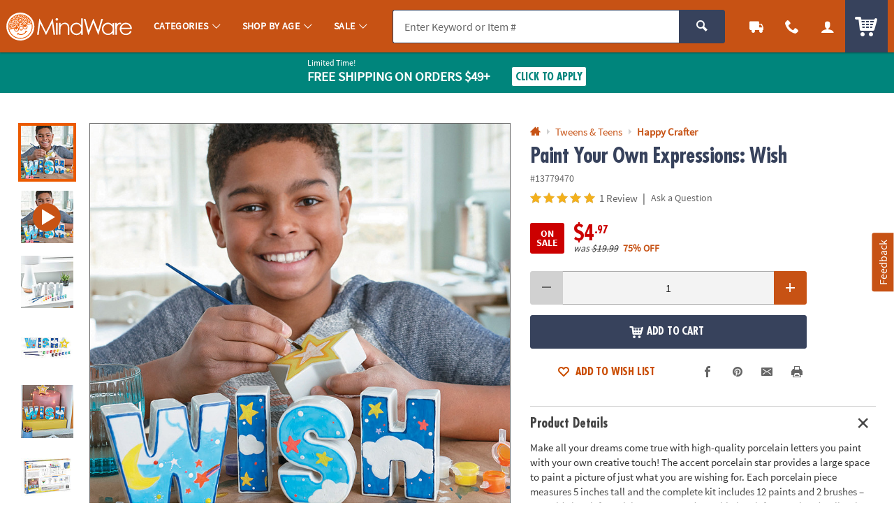

--- FILE ---
content_type: application/x-javascript; charset=utf-8
request_url: https://f.monetate.net/trk/4/s/a-835fc909/p/orientaltrading.com/309213255-0?mr=t1761549291&mi=%272.810940785.1768852559465%27&cs=!t&e=!(viewProduct,viewPage,gr,gt)&p=!((productId:%2713779470%27,sku:%2713779470%27))&pt=product&r=%27%27&sw=1280&sh=720&sc=24&j=!f&tg=!(!(53179),!(68699),!(68695),!(78422),!(81178))&u=%27https://www.mindware.orientaltrading.com/paint-your-own-expressions-wish-a2-13779470.fltr%3FcategoryId%3D555726%2B2323%2B1604%27&fl=!f&hvc=!t&eoq=!t
body_size: 5859
content:
monetate.r4("309213255-0",[{"args":[1768852560.955568],"op":"sst"},{"args":[{"content":"/*console.log('%c LOAD MONETATE window.scrollY: ', 'font-size: 16px; font-weight: bold;', window.scrollY); */\n\nfunction docReady(fn) {\n    /* see if DOM is already available*/\n    if (document.readyState === \"complete\" || document.readyState === \"interactive\") {\n        /* call on next available tick */\n        setTimeout(fn, 1);\n    } else {\n        document.addEventListener(\"DOMContentLoaded\", fn);\n    }\n}","discriminator":"content","ref":"64/5939538.js","type":"javascript"}],"actionId":3415414,"op":"insertJavascript"},{"args":[{"content":"","discriminator":"ref","ref":"64/5945080.js","type":"javascript"}],"actionId":5773012,"op":"insertJavascript"},{"args":[{"content":".p_slidal.js_quickview { display:none !important; }","discriminator":"content","ref":"64/5975450.css","type":"css"}],"actionId":5803761,"op":"insertCSS"},{"args":[{"content":"docReady(function() {\n  console.log('docReady');\n  \n    var waitForThings = setInterval(function () {\n      if (typeof $ != 'undefined') {\n        \n        $('.js_percent_off').each(function () {\n          var text = $(this).text();\n\n          if (text.includes('SAVE -')) {\n            $(this).hide();\n          }\n        });\n        \n        $(document).ajaxComplete(function (event, xhr, settings) {\n          if (settings.url.includes(\"/checkout/review-shipments\")) {\n            \n            setTimeout(function () {\n              $('.u_txtXXS.u_padBXXS.u_bold > .u_align_middle.u_txtColor1').each(function () {\n                var text = $(this).text();\n\n                if (text.includes('SAVE -')) {\n                  $(this).hide();\n                }\n              }); \n            }, 250);\n\n\n          }\n        });\n        \n              \n\n      clearInterval(waitForThings);\n      }\n  }, 10);\n     \n});","discriminator":"content","ref":"64/5975489.js","type":"javascript"},0],"actionId":5803748,"op":"insertJavascript"},{"args":[{"content":"docReady(function() {\n  console.log('docReady');\n  \n    var waitForThings = setInterval(function () {\n      if (typeof $ != 'undefined' && typeof util != 'undefined') {\n        \n        util.qmEvent(692, 'Monetate Analytics');\n        console.log(\"%c Monetate/QM Analytics Action\",\"font-size:12px;font-weight:bold;color:darkviolet;\");\n              \n      \n      clearInterval(waitForThings);\n      }\n  }, 10);\n     \n});","discriminator":"content","ref":"64/5882454.js","type":"javascript"},1],"actionId":5730894,"op":"insertJavascript"},{"args":[{"content":"docReady(function() {\n  \n    var waitForThings = setInterval(function () {\n      if (typeof $ != 'undefined') {\n              \n            \n              \n      \n      clearInterval(waitForThings);\n      }\n  }, 10);\n     \n});","discriminator":"content","ref":"64/5825848.js","type":"javascript"},1],"actionId":5685822,"op":"insertJavascript"},{"actionEvents":["op_impression"],"args":["<nav class=\"c_menu_links u_txtM u_lhf u_padS\" data-menu=\"contact\">\n    <div class=\"\">\n        <div class=\"u_txtS u_uppercase\">Call us</div>\n        <div class=\"o_hXL u_bold u_txtColor1 u_marBS\">1-800-875-8480</div>\n        <ul class=\"u_txtS u_marBS\">\n            <li>Monday-Friday 7AM-9PM CT</li>\n            <li>Saturday-Sunday 8AM-8PM CT</li>\n        </ul>\n        <div class=\"u_txtS u_font4 u_marBXS\">We're here to help. Feel free to <a href=\"/h3-help-contact-us.fltr\" class=\"u_a u_txtColor1 u_txtColor2_hover\" tabindex=\"\">contact us</a> with any questions or concerns.</div>\n    </div>\n</nav>","nav[data-menu=\"contact\"]","replace",null,{"content":"","discriminator":"content","ref":"64/874569.css","type":"javascript"},{"content":"","discriminator":"content","ref":"64/874569.css","type":"css"},0,0],"actionId":5639823,"op":"allInOneV2"},{"args":[{"content":"docReady(function() {\n  console.log('docReady');\n  \n    var waitForThings = setInterval(function () {\n      if (typeof $ != 'undefined' && typeof plug != 'undefined') {\n        \n        console.log('%cFIX - remove promo background color', 'font-weight: bold; color: red;');\n        $('#site_promo .u_bgAccent').css('background-color', '');\n        \n              \n      \n      clearInterval(waitForThings);\n      }\n  }, 10);\n     \n});","discriminator":"content","ref":"64/5744350.js","type":"javascript"},0],"actionId":5629056,"op":"insertJavascript"},{"args":[{"content":"","discriminator":"ref","ref":"64/5613285.js","type":"javascript"},1],"actionId":5538300,"op":"insertJavascript"},{"args":[{"content":"docReady(function() {\n  console.log('docReady - QTY Discount UOM');\n  \n    var waitForThings = setInterval(function () {\n      if (typeof $ != 'undefined' && typeof plug != 'undefined' && typeof util != 'undefined') {\n              \n        $('#pdp_main_item_options .c_sku_qty_discount_cont').each(function(){\n          \n          \n          var baseUOM = $('#pdp_main_item_details .c_count').text() || '';\n          \n          if (baseUOM.indexOf('Makes') > -1) {\n            console.log('%c Qty Discount UOM Fix: ', 'color: red; font-weight: bold; font-size: 20px;', $(this));\n            var $base = $(this).find('.c_sku_break_price_list .c_sku_break_price_tier').first();\n            var $qty = $base.find('.c_sku_break_qty span.u_inline_block');\n            $qty.text('(' + baseUOM.trim() + ')');\n            \n          }\n        \n        });\n            \n              \n      \n      clearInterval(waitForThings);\n      }\n  }, 10);\n     \n});","discriminator":"content","ref":"64/5914053.js","type":"javascript"},1],"actionId":5757451,"op":"insertJavascript"},{"args":[{"content":"docReady(function() {\n  console.log('docReady');\n  \n    var waitForThings = setInterval(function () {\n      if (typeof $ != 'undefined' && typeof plug != 'undefined') {\n              \n              $('.c_sku_break_price_tier_cost').each(function() {\n                var priceText = $(this).text().trim();\n\n                // Remove non-numeric characters except dot\n                var cleanValue = parseFloat(priceText.replace(/[^0-9.]/g, ''));\n\n                // Reformat as $XX.XX (2 decimal places)\n                if (!isNaN(cleanValue)) {\n                  $(this).text('$' + cleanValue.toFixed(2));\n                }\n              });\n              \n      \n      clearInterval(waitForThings);\n      }\n  }, 10);\n     \n});","discriminator":"content","ref":"64/5860875.js","type":"javascript"},1],"actionId":5711393,"op":"insertJavascript"},{"args":[{"content":"docReady(function() {\n  console.log('docReady');\n  \n    var waitForThings = setInterval(function () {\n      if (typeof $ != 'undefined' && typeof plug != 'undefined' && typeof util != 'undefined') {\n     \n        util.qmEvent(692, 'blank_b_121624');\n\n      clearInterval(waitForThings);\n        \n      }\n  }, 10);\n     \n});","discriminator":"content","ref":"64/5526287.js","type":"javascript"},1],"actionId":5466459,"op":"insertJavascript"},{"args":[{"content":"docReady(function() {\n  console.log('docReady');\n  \n    var waitForThings = setInterval(function () {\n      if (typeof $ != 'undefined' && typeof plug != 'undefined' && typeof util != 'undefined') {\n     \n        util.qmEvent(692, 'blank_desktop_a_250220');\n\n      clearInterval(waitForThings);\n        \n      }\n  }, 10);\n     \n});","discriminator":"content","ref":"64/5590239.js","type":"javascript"},1],"actionId":5518310,"op":"insertJavascript"},{"args":[{"content":"","discriminator":"ref","ref":"64/5314737.js","type":"javascript"},1],"actionId":5239383,"op":"insertJavascript"},{"args":[{"content":"/* FOR PAYPAL BUTTONS on PATC MODAL AND CART*/\n#p_paypal_buttons { display: none!important; }\n","discriminator":"content","ref":"64/5659141.css","type":"css"}],"actionId":5563490,"op":"insertCSS"},{"args":[{"content":"","discriminator":"ref","ref":"64/5858281.js","type":"javascript"},1],"actionId":5708896,"op":"insertJavascript"},{"args":[{"content":" a[href$='account/saved-payments'] {display: none; }","discriminator":"content","ref":"64/5352230.css","type":"css"}],"actionId":5308802,"op":"insertCSS"},{"args":[{"content":"docReady(function() {\n  console.log('docReady');\n  \n    var waitForThings = setInterval(function () {\n      if (typeof $ != 'undefined' && typeof plug != 'undefined') {\n              \n            $(\"a[href$='account/saved-payments']\").parent().remove();\n              \n      \n      clearInterval(waitForThings);\n      }\n  }, 10);\n     \n});","discriminator":"content","ref":"64/5352248.js","type":"javascript"},0],"actionId":5308812,"op":"insertJavascript"},{"args":[{"content":" a[href$='account/wishlists'] {display: none; }","discriminator":"content","ref":"64/5557103.css","type":"css"}],"actionId":5493212,"op":"insertCSS"},{"args":[{"content":"","discriminator":"ref","ref":"64/4977803.js","type":"javascript"},1],"actionId":5007493,"op":"insertJavascript"},{"args":[{"content":"","discriminator":"ref","ref":"64/5973470.js","type":"javascript"},1],"actionId":4880435,"op":"insertJavascript"},{"args":[{"content":".c_sku_case_opt  { display:none; }\n\n/*hide amex cc error message in checkout - saved payments is off*/\n.js_cc_save_error_msg  {display:none;}\n  \n\n.c_sku_low_qty_message {margin-bottom: .5em;}","discriminator":"content","ref":"64/5910589.css","type":"css"}],"actionId":5186958,"op":"insertCSS"},{"args":[{"content":".osano-cm-widget,\nli .osano-cm-description,\n.osano-cm-disclosure__toggle,\nlabel[for=\"osano-cm-drawer-toggle--category_OPT_OUT\"]{\n    display: none;\n}\n\n#osano-cm-consent--view {\n    display: block;\n}\n\n.osano-cm-list-item__drawer-toggle.osano-cm-drawer-toggle {\n    padding: 1em 0;\n}\n\n.osano-cm-disclosure {\n    margin: 0;\n    padding: 0;\n}\n\n.osano-cm-info-views {\n    max-height: 90%;\n}","discriminator":"content","ref":"64/4892981.css","type":"css"}],"actionId":4848862,"op":"insertCSS"},{"args":[{"content":"","discriminator":"ref","ref":"64/4163580.js","type":"javascript"},0],"actionId":4404388,"op":"insertJavascript"},{"args":[{"content":"","discriminator":"ref","ref":"64/5714292.css","type":"css"}],"actionId":4305031,"op":"insertCSS"},{"args":[{"content":"docReady(function() {\n  console.log('docReady');\n  \n    var waitForThings = setInterval(function () {\n      if (typeof $ != 'undefined' && typeof plug != 'undefined') {\n        \n        //$('body').addClass('js_season_christmas');\n\n      clearInterval(waitForThings);\n      }\n  }, 10);\n     \n});","discriminator":"content","ref":"64/4515681.js","type":"javascript"},0],"actionId":4308821,"op":"insertJavascript"},{"args":[{"content":"","discriminator":"ref","ref":"64/4589158.js","type":"javascript"},1],"actionId":4702367,"op":"insertJavascript"},{"args":[{"content":"docReady(function() {\n    console.log('Doc Ready Collections A');\n    /*\n    if(typeof (QuantumMetricAPI) != 'undefined') {  \n        console.log('QM Found');\n        window.QuantumMetricAPI.sendEvent(692, 0, 'collections_a'); // promo code -\n    }\n    */\n  \n    var waitForThings = setInterval(function () {\n      if (typeof $ != 'undefined' && typeof plug != 'undefined' && typeof util != 'undefined') {\n            \n        util.qmEvent(692, 'hide_collections_a');\n      \n      clearInterval(waitForThings);\n      }\n  }, 10);\n     \n});","discriminator":"content","ref":"64/4359462.js","type":"javascript"},1],"actionId":4531254,"op":"insertJavascript"},{"args":[{"content":"/*HIDE*/\n\n/*Ideas Module*/\n.c_idea_section,\n/*Recommended Collections*/\n.c_recommendation_ptp\n/*Packages Including This Item\n.c_recommendation_packages*/\n/*Recently Viewed\n.c_recommendation_recently_viewed*/\n{\n  /*display: none !important;*/\n  visibility: hidden;\n  height:0;\n  overflow: hidden;\n  pointer-events: none;\n}\n\n\n/*SHOW*/\n/*\nReplacement Item\n.c_sku_oos_replacement\n*/\n","discriminator":"content","ref":"64/4331983.css","type":"css"}],"actionId":4531256,"op":"insertCSS"},{"args":[{"content":"","discriminator":"ref","ref":"64/5974451.js","type":"javascript"},1],"actionId":5439338,"op":"insertJavascript"},{"args":[{"content":"var badges_New = [];","discriminator":"content","ref":"64/5974171.js","type":"javascript"},1],"actionId":5802879,"op":"insertJavascript"},{"args":[{"content":"var badges_CyberWeek = [];","discriminator":"content","ref":"64/5491941.js","type":"javascript"},1],"actionId":5439339,"op":"insertJavascript"},{"args":[{"content":"","discriminator":"ref","ref":"64/5974377.js","type":"javascript"},1],"actionId":5439341,"op":"insertJavascript"},{"args":[{"content":"","discriminator":"ref","ref":"64/4898800.css","type":"css"}],"actionId":5439342,"op":"insertCSS"},{"args":[{"content":"#fb-share, .p_social_facebook {\n display:none; \n}","discriminator":"content","ref":"64/4419800.css","type":"css"}],"actionId":4595540,"op":"insertCSS"},{"args":[{"content":"","discriminator":"ref","ref":"64/5659818.js","type":"javascript"},1],"actionId":5566703,"op":"insertJavascript"},{"args":[{"content":"docReady(function () {\n  console.log('docReady');\n\n  var waitForThings = setInterval(function () {\n    if (typeof $ != 'undefined' && typeof plug != 'undefined') {\n\n      console.log('MONETATE FIX - HIDE LEGACY QV ATW when on PDP!');\n\n      var isPDP = $('#pdp_main_item').length > 0;\n\n\n      if (isPDP) {\n\n        $('body').append('<style type=\"text/css\">.p_slidal_wrapper .js-addtolist-button{display:none}</style>');\n\n      }\n\n      clearInterval(waitForThings);\n    }\n  }, 10);\n\n});","discriminator":"content","ref":"64/5679918.js","type":"javascript"},1],"actionId":5580567,"op":"insertJavascript"},{"args":[{"content":".product-option_carousel { display: none; }\n\n","discriminator":"content","ref":"64/4115723.css","type":"css"}],"actionId":4371633,"op":"insertCSS"},{"args":[{"content":"","discriminator":"ref","ref":"64/4119513.js","type":"javascript"},1],"actionId":4363100,"op":"insertJavascript"},{"args":[{"content":"docReady(function() {\n  console.log('docReady');\n  \n    var waitForThings = setInterval(function () {\n      if (typeof $ != 'undefined' && typeof plug != 'undefined') {\n              \n        console.log(\"SHOW BODY\");\n            \n        $('body').addClass('js_show_body');\n      \n      clearInterval(waitForThings);\n      }\n  }, 10);\n     \n});","discriminator":"content","ref":"64/3931924.js","type":"javascript"},1],"actionId":4241796,"op":"insertJavascript"},{"args":[{"content":".c_uni_mbrands > ul > li:nth-child(1) {\n    visibility: visible;\n    opacity: 1;\n    transition: opacity 0.3s;\n    \n}\n\n.c_uni_mbrands > ul > li:nth-child(2) {\n    visibility: visible;\n    opacity: 1;\n    transition: opacity 0.3s;\n}\n\n\n.c_uni_mbrands > ul > li:nth-child(3) {\n    visibility: visible;\n    opacity: 1;\n    transition: opacity 0.3s;\n\n}","discriminator":"content","ref":"64/3657195.css","type":"css"}],"actionId":4050247,"op":"insertCSS"},{"args":[{"content":".c_uni_brand_list .c_uni_brand.c_uni_brand_otc {\n    visibility: visible;\n    opacity: 1;\n    transition: opacity 0.3s;\n\n}\n\n.c_uni_brand_list .c_uni_brand.c_uni_brand_mw {\n    visibility: visible;\n    opacity: 1;\n    transition: opacity 0.3s;\n\n}\n\n.c_uni_brand_list .c_uni_brand.c_uni_brand_f36 {\n    visibility: visible;\n    opacity: 1;\n    transition: opacity 0.3s;\n\n}","discriminator":"content","ref":"64/3659376.css","type":"css"}],"actionId":4050248,"op":"insertCSS"},{"args":[{"content":"","discriminator":"ref","ref":"64/4318346.js","type":"javascript"},0],"actionId":4419738,"op":"insertJavascript"},{"args":[{"content":"var cm_SkipHandlerReg = \"F\";\nconsole.log('skipHandlerReg object injected');","discriminator":"content","ref":"64/3330037.js","type":"javascript"},1],"actionId":3793871,"op":"insertJavascript"},{"actionEvents":["op_impression"],"args":["<div class=\"p_side_tab_wrapper js_feedback_wrapper\">\n<div class=\"u_absolute p_side_tab p_side_tabR u_txt_v_center\"><button class=\"o_btnColor1 u_txtWhite u_font4 u_txtXS@mobile u_padVXXS u_padHXS u_padHS@mobile p_side_tab_cont u_a p_slidal p_slidal__slider js_feedback_tab\" tabindex=\"0\">Feedback</button></div>\n</div>\n<!-- CONTAINER FOR PROMO MODAL CONTENT -->\n\n<div class=\"js_feedback_slidal u_none\">\n<div class=\"p_slidal_cont p_slidalS u_padB0 p_feedback_slidal\">\n<div class=\"p_slidal_header u_pad0\">&nbsp;</div>\n\n<div class=\"p_slidal_inner u_padB0\">\n<div class=\"qualtrics_loading js_loading u_padM u_marBS u_relative u_h_100 u_table u_mar0 u_w_100\">\n<div class=\"u_txtM u_txtGray4 u_txt_center u_inline_block u_h_100 u_table_cell u_align_middle\"><span class=\"u_txtS u_align_middle\">Loading...</span></div>\n</div>\n\n<div class=\"qualtrics_wrapper\" style=\"display:none;\">&nbsp;</div>\n</div>\n</div>\n<!-- EARLY CALLBACK -->\n\n<div class=\"p_slidal_ecb\"><script type=\"text/javascript\">\n            var p_slidal_ecb = function () {\n                $('.js_feedback_slidal').removeClass('u_none');\n\n                console.log(\"%c FEEDBACK CALLBACK\",\"font-size:12px;font-weight:bold;color:darkviolet;\");\n                \n                var uatu = new MutationObserver(function (mutations, observer) {\n                    \n                    $.each(mutations, function (i, mutation) {                        \n                        var addedNodes = $(mutation.addedNodes);\n                        var $iFrame = $('#qualtrics_feedback_frame');\n                        var filteredEl = addedNodes.find($iFrame).addBack($iFrame);\n    \n                        if (filteredEl.length) {\n                            console.log(\"%c QUALTRICS IFRAME LOADED\",\"font-size:12px;font-weight:bold;color:darkviolet;\", filteredEl);\n                            setTimeout(function () {\n                                $('.qualtrics_loading').fadeOut('150', function () {\n                                    var $wrapper = $('.qualtrics_wrapper');\n                                                                        \n                                    $wrapper.find($iFrame).attr('style', '');\n                                    $wrapper.fadeIn('150', function() {\n                                        if ( !$.trim( $wrapper.html() ).length ) {                                            \n                                            // errorMsg();\n                                            console.log(\"%c EMPTY IFRAME\",\"font-size:12px;font-weight:bold;color:darkviolet;\");\n                                        }\n                                    });\n            \n                                    uatu.disconnect();\n                                });\n                            }, 500);\n                        }\n    \n                    });\n                });\n    \n                uatu.observe(document.documentElement, {\n                    childList: true,\n                    subtree: true\n                });\n\n    \n                // BUILD QUERY PARAM VALUES FOR FEEDBACK URL\n                if (util.utagCheck()) {\n\n                    var site_brand = 'OTC';\n\n                     if (utag_data.cm_prefix.indexOf('MW') == 0) {\n                        site_brand = 'MW';\n                    } else if (utag_data.cm_prefix.indexOf('F3') == 0) {\n                        site_brand = 'F36';\n                    } else if (utag_data.cm_prefix.indexOf('HX') == 0) {\n                        site_brand = 'HEX';\n                    }\n\n                    var brand = 'BRAND_NAME=' + site_brand;\n\n                    var device = '&DEVICE_TYPE=' + utag_data.device_type;\n                    var uuid = '&UUID=' + $.trim(utag_data.customer_uuid);\n\n                    var customer_email = '';\n                    if (utag_data.customer_email != '' && utag_data.customer_email != undefined) {\n                        customer_email = '&CUSTOMER_EMAIL=' + utag_data.customer_email;                        \n                    }\n                    if (utag_data.order_customer_email != undefined) {\n                        customer_email = '&CUSTOMER_EMAIL=' + utag_data.order_customer_email;\n                    }\n\n                    var order_number = '';\n                    if (utag_data.order_id != undefined) {\n                        var order_number = '&ORDER_NBR=' + utag_data.order_id;\n                    }\n                }\n\n                var qmSession = '&QM_SESSION_ID=' + $.cookie('QuantumMetricSessionID');\n                var qmUser = '&QM_USER_ID=' + $.cookie('QuantumMetricUserID');\n                var reportedUrl = '&TRIGGER_PAGE=' + window.location.href;\n\n                // CREATE QM FEEDBACK URL\n                var feedbackUrl = 'https://otc.az1.qualtrics.com/jfe/form/SV_8okv57nS4AGE6vH?' + brand + device + qmSession + qmUser + uuid + customer_email + order_number + reportedUrl;\n\n                // EXAMPLE: https://otc.az1.qualtrics.com/jfe/form/SV_8okv57nS4AGE6vH?Brand%20Name=OTC&Device%20Type=DESKTOP&QMSession=af5b81614763292bb22f8125ccd02c2b&QMUser=1c1299980bf560f2c64d7b0df8dc06f3&UUID=3078534&Customer%20Email=dmiller@oriental.com&Order%20Number=undefined&Reported%20URL=https://www.orientaltrading.com/web/shoppingcart\n    \n                var qualtricsFrame = '<div class=\"u_marTM\"><iframe id=\"qualtrics_feedback_frame\" src=\"' + feedbackUrl + '\" class=\"u_marAuto u_w_100 u_h_100 u_absolute qualtrics_iframe\" title=\"Share Your Feedback\" frameborder=\"0\" marginheight=\"0\" marginwidth=\"0\"></iframe></div>';\n                console.log('%c qualtricsFrame: ','font-size:12px;font-weight:bold;color:darkviolet;', qualtricsFrame);\n    \n                setTimeout(function () {\n                    $('.qualtrics_wrapper').empty().append(qualtricsFrame);            \n                    console.log(\"%c ADD QUALTRICS IFRAME\",\"font-size:12px;font-weight:bold;color:darkviolet;\");\n                }, 1000);\n\n                \n            }\n        </script></div>\n\n<div class=\"p_slidal_cb\"><script type=\"text/javascript\">\n            var p_slidal_cb = function () {         \n                \n                \n\n            }\n        </script></div>\n</div>\n","#main_wrapper","last",null,{"content":"","discriminator":"ref","ref":"64/5970721.js","type":"javascript"},{"content":".js_agent_view .js_feedback_wrapper {\n  display: none;\n}","discriminator":"content","ref":"64/5144261.css","type":"css"},0,0],"actionId":4970899,"op":"allInOneV2"},{"args":[],"actionId":3038248,"op":"nop"},{"args":[],"actionId":411127,"op":"nop"},{"args":[],"actionId":433533,"op":"nop"},{"args":[],"actionId":1341080,"op":"nop"},{"eventId":58881,"args":[".header-module_2 .brand-list li.brand"],"op":"trackClick"},{"eventId":58882,"args":[".header-module_2.ab_fancy .uni_brand_list li.uni_brand > a"],"op":"trackClick"},{"eventId":66733,"args":["#brand_nav > div.c_uni_mbrands:not(.mbrands_test) > ul li a"],"op":"trackClick"},{"eventId":66880,"args":[".c_uni_brand_cf3_test"],"op":"trackClick"},{"eventId":66881,"args":[".c_uni_brand_cf3:not(.c_uni_brand_cf3_test)"],"op":"trackClick"},{"eventId":66943,"args":[".dateForm"],"op":"trackForm"},{"eventId":66732,"args":["#brand_nav > div.c_uni_mbrands.mbrands_test > ul li a"],"op":"trackClick"},{"eventId":67071,"args":["#monetate_selectorHTML_16611038_0 li"],"op":"trackClick"},{"eventId":67436,"args":["body .dateForm_content .dateForm_submit"],"op":"trackClick"},{"eventId":67437,"args":["button.o_btnAction.dateForm_submit"],"op":"trackForm"},{"eventId":67438,"args":["date_modal_submit"],"op":"trackApi"},{"eventId":69844,"args":["#rfk_search_container > div.rfk_left_pane > div.rfk_suggestions> ul.suggestion > li ul li a"],"op":"trackClick"},{"eventId":69912,"args":["form.c_main_search"],"op":"trackForm"},{"eventId":69918,"args":["mobile_search"],"op":"trackApi"},{"eventId":70814,"args":["#header_feedback > a.QSILink.SI_6FiaP1ZngdMcbgp_Link"],"op":"trackClick"},{"eventId":70815,"args":["body > div.QSIFeedBackLink.SI_ex2DjsqAqNdBGNn_FeedBackLinkContainer"],"op":"trackClick"}]);